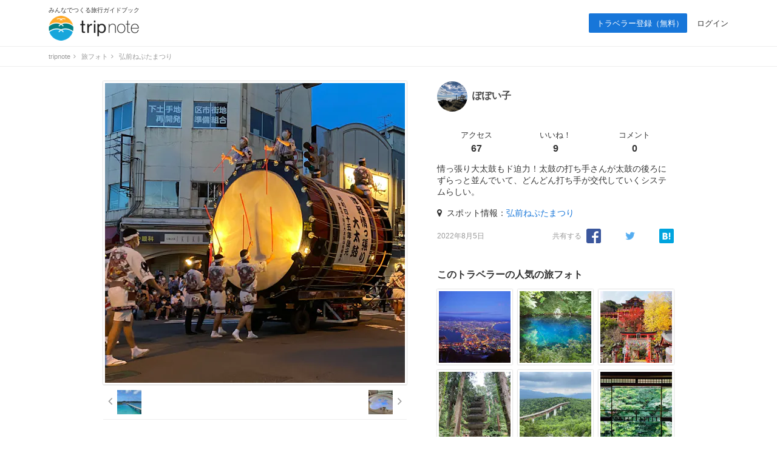

--- FILE ---
content_type: text/html; charset=UTF-8
request_url: https://tripnote.jp/photo/40325
body_size: 8962
content:
<!DOCTYPE html>
<html lang="ja">
<head prefix="og: http://ogp.me/ns# fb: http://ogp.me/ns/fb# website: http://ogp.me/ns/website#">
<meta charset="utf-8">
<title>弘前ねぷたまつりの写真（情っ張り大太鼓もド迫力！太鼓の打ち手さんが太鼓の後ろにずらっ...） ｜ トリップノート</title>
<link rel="canonical" href="https://tripnote.jp/photo/40325">
<meta name="description" content="弘前ねぷたまつりの写真（情っ張り大太鼓もド迫力！太鼓の打ち手さんが太鼓の後ろにずらっと並んでいて、どんどん打ち手が交代していくシステムらしい。）です。">
<meta name="keywords" content="弘前ねぷたまつり,写真,旅行,観光">
<link rel="alternate" media="only screen and (max-width: 640px)" href="https://tripnote.jp/m/photo/40325">
<meta name="viewport" content="width=1200px">
<meta property="og:title" content="弘前ねぷたまつり">
<meta property="og:description" content="情っ張り大太鼓もド迫力！太鼓の打ち手さんが太鼓の後ろにずらっと並んでいて、どんどん打ち手が交代していくシステムらしい。">
<meta property="og:type" content="website">
<meta property="og:url" content="https://tripnote.jp/photo/40325">
<meta property="og:locale" content="ja_JP">
<meta property="og:site_name" content="トリップノート">
<meta property="fb:app_id" content="215454848650029">
<meta property="og:image" content="https://d340eiag32bpum.cloudfront.net/img/post/post/404/40325-e3b0c44298fc1c149afbf.jpeg">
<meta name="twitter:card" content="photo">
<meta name="twitter:site" content="@tripnote">
<meta name="twitter:title" content="弘前ねぷたまつり">
<meta name="twitter:description" content="情っ張り大太鼓もド迫力！太鼓の打ち手さんが太鼓の後ろにずらっと並んでいて、どんどん打ち手が交代していくシステムらしい。">
<meta name="twitter:image" content="http://d340eiag32bpum.cloudfront.net/img/post/post/404/40325-e3b0c44298fc1c149afbf.jpeg">
<meta name="twitter:url" content="https://tripnote.jp/photo/40325">
<!--[if lt IE 9]>
<script type="text/javascript" src="//s3-tripnote-jp.s3-ap-northeast-1.amazonaws.com/js/html5shiv.js"></script>
<script type="text/javascript" src="//ie7-js.googlecode.com/svn/version/2.1(beta4)/IE9.js"></script>
<![endif]-->
<link rel="stylesheet" href="//s3-tripnote-jp.s3-ap-northeast-1.amazonaws.com/css/base2.css">
<link rel="stylesheet" href="//s3-tripnote-jp.s3-ap-northeast-1.amazonaws.com/css/common2.css?t=202308271339">
<script src="https://use.fontawesome.com/8adea335ce.js"></script>
<script type="text/javascript" src="//s3-tripnote-jp.s3-ap-northeast-1.amazonaws.com/js/common.js"></script>
<script type="text/javascript" src="//ajax.googleapis.com/ajax/libs/jquery/1.10.2/jquery.min.js"></script>
<script type="text/javascript" src="//s3-tripnote-jp.s3-ap-northeast-1.amazonaws.com/js/common_for_jquery.js"></script>
<script type="text/javascript" src="//s3-tripnote-jp.s3-ap-northeast-1.amazonaws.com/js/jquery.blockUI/jquery.blockUI.js"></script>
<script type="application/javascript" src="//anymind360.com/js/8177/ats.js"></script><script>

(function(i,s,o,g,r,a,m){i['GoogleAnalyticsObject']=r;i[r]=i[r]||function(){
  (i[r].q=i[r].q||[]).push(arguments)},i[r].l=1*new Date();a=s.createElement(o),
  m=s.getElementsByTagName(o)[0];a.async=1;a.src=g;m.parentNode.insertBefore(a,m)
  })(window,document,'script','//www.google-analytics.com/analytics.js','ga');

  ga('create', 'UA-48895383-1', 'tripnote.jp');
  ga('require', 'displayfeatures');
  ga('require', 'linkid', 'linkid.js');
  ga('set', 'dimension1', 'Visitor');
  ga('set', 'dimension2', 'Post');
  ga('set', 'dimension3', 'none');
  ga('set', 'dimension4', 'Pc');
  ga('send', 'pageview');

</script>

<!-- Global site tag (gtag.js) - Google Analytics -->
<script async src="https://www.googletagmanager.com/gtag/js?id=G-2V5GTTT32E"></script>
<script>
  window.dataLayer = window.dataLayer || [];
  function gtag(){dataLayer.push(arguments);}
  gtag('js', new Date());

  // gtag('config', 'G-2V5GTTT32E');
  gtag('config', 'G-2V5GTTT32E', {"user_type":"Visitor","page_type":"Post","action_name":"Post#index","destination":"none","device":"Pc"});
</script>

<!-- Google Tag Manager -->
<script>(function(w,d,s,l,i){w[l]=w[l]||[];w[l].push({'gtm.start':
new Date().getTime(),event:'gtm.js'});var f=d.getElementsByTagName(s)[0],
j=d.createElement(s),dl=l!='dataLayer'?'&l='+l:'';j.async=true;j.src=
'https://www.googletagmanager.com/gtm.js?id='+i+dl;f.parentNode.insertBefore(j,f);
})(window,document,'script','dataLayer','GTM-N6M48V6');</script>
<!-- End Google Tag Manager --><!-- auto_ad -->
<script async src="https://pagead2.googlesyndication.com/pagead/js/adsbygoogle.js?client=ca-pub-4562612099712165"
crossorigin="anonymous"></script>
<!-- index is enabled -->
    

    <!-- Offerwall -->
    <script async src="https://securepubads.g.doubleclick.net/tag/js/gpt.js"></script>
    <script>
      googletag.cmd.push(function() {
        window.googletag = window.googletag || {cmd: []};
        // googletag.pubads().setTargeting('page',"no");
        googletag.pubads().setTargeting('page',"no");
        googletag.pubads().setTargeting('fourm_ow',"no");
      });
    </script>
    
<script type="text/javascript">
  window._taboola = window._taboola || [];
  _taboola.push({article:'auto'});
  !function (e, f, u, i) {
    if (!document.getElementById(i)){
      e.async = 1;
      e.src = u;
      e.id = i;
      f.parentNode.insertBefore(e, f);
    }
  }(document.createElement('script'),
  document.getElementsByTagName('script')[0],
  '//cdn.taboola.com/libtrc/tripnotejapan/loader.js',
  'tb_loader_script');
  if(window.performance && typeof window.performance.mark == 'function')
    {window.performance.mark('tbl_ic');}
</script>
        <script async src="https://securepubads.g.doubleclick.net/tag/js/gpt.js"></script>
        <script>
          window.googletag = window.googletag || {cmd: []};
          googletag.cmd.push(function() {
            googletag.defineSlot('/83555300,21723986775/nomadic/tripnote/JP_TRN_pc_all_footeroverlay', [[728, 90], [970, 90], [1, 1]], 'JP_TRN_pc_all_footeroverlay').addService(googletag.pubads());
            googletag.pubads().enableSingleRequest();
            googletag.pubads().collapseEmptyDivs();
            googletag.enableServices();
          });
        </script><script type="text/javascript" language="javascript">    var vc_pid = "886037415";</script><script type="text/javascript" src="//aml.valuecommerce.com/vcdal.js" async></script>    <!-- Global site tag (gtag.js) - Google Ads: 1011906491 -->
    <script async src="https://www.googletagmanager.com/gtag/js?id=AW-1011906491"></script>
    <script>
      window.dataLayer = window.dataLayer || [];
      function gtag(){dataLayer.push(arguments);}
      gtag('js', new Date());

      gtag('config', 'AW-1011906491');
    </script>
    <script async src="https://www.googletagmanager.com/gtag/js?id=AW-984336905"></script>
    <script>
      window.dataLayer = window.dataLayer || [];
      function gtag(){dataLayer.push(arguments);}
      gtag('js', new Date());

      gtag('config', 'AW-984336905');
    </script>    <script async src="https://s.yimg.jp/images/listing/tool/cv/ytag.js"></script>
    <script>
    window.yjDataLayer = window.yjDataLayer || [];
    function ytag() { yjDataLayer.push(arguments); }
    ytag({
      "type":"yjad_retargeting",
      "config":{
        "yahoo_retargeting_id": "UQF28I4SEE",
        "yahoo_retargeting_label": ""
        /*,
        "yahoo_retargeting_page_type": "",
        "yahoo_retargeting_items":[
          {item_id: '', category_id: '', price: '', quantity: ''}
        ]*/
      }
    });
    ytag({
      "type":"yss_retargeting",
      "config": {
        "yahoo_ss_retargeting_id": "1001121060",
        "yahoo_sstag_custom_params": {
        }
      }
    });
    </script>
<link rel="shortcut icon" href="//d3js6t9w4ak4j.cloudfront.net/img/favicon.ico?v=2020031101"/>
<script type="text/javascript" src="//s3-tripnote-jp.s3-ap-northeast-1.amazonaws.com/js/imgix/imgix.min.js"></script>
<script>
imgix.config.host = 'tripnote.imgix.net';
imgix.config.useHttps = true;
</script>

</head>
<body>

<header><div class="logo"><p class="copy">みんなでつくる旅行ガイドブック</p><p><a href="/"><img src="//d3js6t9w4ak4j.cloudfront.net/img/2/pc/logo_tripnote.png"  srcset="//d3js6t9w4ak4j.cloudfront.net/img/2/pc/logo_tripnote@2x.png 2x, //d3js6t9w4ak4j.cloudfront.net/img/2/pc/logo_tripnote.png 1x" width="150" height="41" alt="トリップノート"></a></p></div><nav><ul class="logout"><li class="signup"><a href="/signup">トラベラー登録（無料）</a></li><li><a href="/login">ログイン</a></li></ul></nav></header>

<div class="breadcrumbs"><ol class="clearfix" itemscope itemtype="http://schema.org/BreadcrumbList"><li itemprop="itemListElement" itemscope itemtype="http://schema.org/ListItem"><a href="/" itemprop="item"><span itemprop="name">tripnote</span></a><i class="fa fa-angle-right fa-fw"></i><meta itemprop="position" content="1" /></li>
<li itemprop="itemListElement" itemscope itemtype="http://schema.org/ListItem"><a href="/photo" itemprop="item"><span itemprop="name">旅フォト</span></a><i class="fa fa-angle-right fa-fw"></i><meta itemprop="position" content="2" /></li>
<li itemprop="itemListElement" itemscope itemtype="http://schema.org/ListItem"><span itemprop="name">弘前ねぷたまつり</span><meta itemprop="position" content="3" /></li>
</ol>
</div>

<div id="post"><div class="right"><div class="mb32"><p class="name"><a href="/traveler/popoiko"><img src="//d340eiag32bpum.cloudfront.net/img/post/traveler/profile/10/970_mdm_sq.jpeg?1769017917"  style="width:50px;height:50px;" align="absmiddle" alt="" class=""></a><a href="/traveler/popoiko">ぽぽい子</a></p><div class="figure"><dl><dt>アクセス</dt><dd>67</dd></dl><dl><dt>いいね！</dt><dd>9</dd></dl><dl><dt>コメント</dt><dd>0</dd></dl></div><p>情っ張り大太鼓もド迫力！太鼓の打ち手さんが太鼓の後ろにずらっと並んでいて、どんどん打ち手が交代していくシステムらしい。</p><p><i class="fa fa-map-marker"></i> スポット情報：<a href="/hirosaki/place-neputa-matsuri">弘前ねぷたまつり</a></p><div class="complement"><p class="note">2022年8月5日</p><div class="share"><p class="note">共有する</p><ul><li><a href="http://www.facebook.com/share.php?u=https%3A%2F%2Ftripnote.jp%2Fphoto%2F40325" rel="nofollow" target="_blank"><img src="//d3js6t9w4ak4j.cloudfront.net/img/2/pc/btn_facebook_s.png" srcset="//d3js6t9w4ak4j.cloudfront.net/img/2/pc/btn_facebook_s@2x.png 2x, //d3js6t9w4ak4j.cloudfront.net/img/2/pc/btn_facebook_s.png 1x" alt="facebookで共有する"></a></li><li><a href="https://twitter.com/share?url=https%3A%2F%2Ftripnote.jp%2Fphoto%2F40325&via=tripnote&related=tripnote&text=%E6%83%85%E3%81%A3%E5%BC%B5%E3%82%8A%E5%A4%A7%E5%A4%AA%E9%BC%93%E3%82%82%E3%83%89%E8%BF%AB%E5%8A%9B%EF%BC%81%E5%A4%AA%E9%BC%93%E3%81%AE%E6%89%93%E3%81%A1%E6%89%8B%E3%81%95%E3%82%93%E3%81%8C%E5%A4%AA%E9%BC%93%E3%81%AE%E5%BE%8C%E3%82%8D%E3%81%AB%E3%81%9A%E3%82%89%E3%81%A3%E3%81%A8%E4%B8%A6%E3%82%93%E3%81%A7%E3%81%84%E3%81%A6%E3%80%81%E3%81%A9%E3%82%93%E3%81%A9%E3%82%93%E6%89%93%E3%81%A1%E6%89%8B%E3%81%8C%E4%BA%A4%E4%BB%A3%E3%81%97%E3%81%A6%E3%81%84%E3%81%8F%E3%82%B7%E3%82%B9%E3%83%86%E3%83%A0%E3%82%89%E3%81%97%E3%81%84%E3%80%82" rel="nofollow" target="_blank"><img src="//d3js6t9w4ak4j.cloudfront.net/img/2/pc/btn_twitter_s.png" srcset="//d3js6t9w4ak4j.cloudfront.net/img/2/pc/btn_twitter_s@2x.png 2x, //d3js6t9w4ak4j.cloudfront.net/img/2/pc/btn_twitter_s.png 1x" alt="twitterで共有する"></a></li><li><a href="http://b.hatena.ne.jp/add?mode=confirm&url=https%3A%2F%2Ftripnote.jp%2Fphoto%2F40325&title=%E6%83%85%E3%81%A3%E5%BC%B5%E3%82%8A%E5%A4%A7%E5%A4%AA%E9%BC%93%E3%82%82%E3%83%89%E8%BF%AB%E5%8A%9B%EF%BC%81%E5%A4%AA%E9%BC%93%E3%81%AE%E6%89%93%E3%81%A1%E6%89%8B%E3%81%95%E3%82%93%E3%81%8C%E5%A4%AA%E9%BC%93%E3%81%AE%E5%BE%8C%E3%82%8D%E3%81%AB%E3%81%9A%E3%82%89%E3%81%A3%E3%81%A8%E4%B8%A6%E3%82%93%E3%81%A7%E3%81%84%E3%81%A6%E3%80%81%E3%81%A9%E3%82%93%E3%81%A9%E3%82%93%E6%89%93%E3%81%A1%E6%89%8B%E3%81%8C%E4%BA%A4%E4%BB%A3%E3%81%97%E3%81%A6%E3%81%84%E3%81%8F%E3%82%B7%E3%82%B9%E3%83%86%E3%83%A0%E3%82%89%E3%81%97%E3%81%84%E3%80%82" rel="nofollow" target="_blank"><img src="//d3js6t9w4ak4j.cloudfront.net/img/2/pc/btn_line_s.png" srcset="//d3js6t9w4ak4j.cloudfront.net/img/2/pc/btn_hatena_s@2x.png 2x, //d3js6t9w4ak4j.cloudfront.net/img/2/pc/btn_hatena_s.png 1x" alt="はてブで共有する"></a></li></ul></div></div></div><div class="traveler_post mb32"><h2>このトラベラーの人気の旅フォト</h2><div class="box"><div class="size"><a href="/photo/19405"><a href="/photo/19405"><img src="https://tripnote.imgix.net/post/post/195/19405-e3b0c44298fc1c149afbf.jpeg?w=118&h=118&fit=crop&auto=format"  align="absmiddle" alt="完全に暗くなる手前の、まだ周りの山が見えてるぐらいのときがとてもきれいだった函館夜景。" class="" style="aspect-ratio: 1;"></a></a></div><div class="size"><a href="/photo/2677"><a href="/photo/2677"><img src="https://tripnote.imgix.net/post/post/27/2677-7dd92aadb1f007bd1f3a3.jpeg?w=118&h=118&fit=crop&auto=format"  align="absmiddle" alt="肉眼だと池の底まで見えるほどに透き通っていて、インクを垂らしたかのように鮮やかで澄んだブルーの青池。白神山地にある十二湖の一つです。

#青池 #青森 #十二湖" class="" style="aspect-ratio: 1;"></a></a></div><div class="size"><a href="/photo/18882"><a href="/photo/18882"><img src="https://tripnote.imgix.net/post/post/189/18882-e3b0c44298fc1c149afbf.jpeg?w=118&h=118&fit=crop&auto=format"  align="absmiddle" alt="11月なのに風鈴がぶら下がってた祐徳稲荷。" class="" style="aspect-ratio: 1;"></a></a></div><div class="size"><a href="/photo/33838"><a href="/photo/33838"><img src="https://tripnote.imgix.net/post/post/339/33838-e3b0c44298fc1c149afbf.jpeg?w=118&h=118&fit=crop&auto=format"  align="absmiddle" alt="羽黒山の五重塔。ここまでは隋神門から歩いてすぐだけど、本殿までは石段2400段以上のハードな道のりです🚶‍♀️" class="" style="aspect-ratio: 1;"></a></a></div><div class="size"><a href="/photo/32932"><a href="/photo/32932"><img src="https://tripnote.imgix.net/post/post/330/32932-e3b0c44298fc1c149afbf.jpeg?w=118&h=118&fit=crop&auto=format"  align="absmiddle" alt="北海道の車で行ける峠の中で最高地点らしい三国峠。峠道といっても北海道らしく道幅が広くて走りやすく、しっかり景色も楽しみながら走れる気持ちの良いドライブスポットでした。" class="" style="aspect-ratio: 1;"></a></a></div><div class="size"><a href="/photo/32549"><a href="/photo/32549"><img src="https://tripnote.imgix.net/post/post/326/32549-e3b0c44298fc1c149afbf.jpeg?w=118&h=118&fit=crop&auto=format"  align="absmiddle" alt="青もみじの瑠璃光院。新緑の時期はもう過ぎたかなという感じでしたが、緑が濃くなってきたもみじも良いものでした。" class="" style="aspect-ratio: 1;"></a></a></div><div class="size"><a href="/photo/26096"><a href="/photo/26096"><img src="https://tripnote.imgix.net/post/post/261/26096-e3b0c44298fc1c149afbf.jpeg?w=118&h=118&fit=crop&auto=format"  align="absmiddle" alt="佐渡の大野亀。周りにススキがたくさん茂っていて、すっかり秋模様🌾" class="" style="aspect-ratio: 1;"></a></a></div><div class="size"><a href="/photo/25914"><a href="/photo/25914"><img src="https://tripnote.imgix.net/post/post/260/25914-e3b0c44298fc1c149afbf.jpeg?w=118&h=118&fit=crop&auto=format"  align="absmiddle" alt="暗闇に浮かぶカラフルなガラスアート、まじまじと見入っちゃうきれいさ。
#富山市ガラス美術館" class="" style="aspect-ratio: 1;"></a></a></div><div class="size"><a href="/photo/19406"><a href="/photo/19406"><img src="https://tripnote.imgix.net/post/post/195/19406-e3b0c44298fc1c149afbf.jpeg?w=118&h=118&fit=crop&auto=format"  align="absmiddle" alt="函館の熱帯植物園のお猿さんたち。とっても良い顔して温泉に浸かってます♨️しかし見てる人間はとっても寒い…" class="" style="aspect-ratio: 1;"></a></a></div><div class="size"><a href="/photo/18881"><a href="/photo/18881"><img src="https://tripnote.imgix.net/post/post/189/18881-e3b0c44298fc1c149afbf.jpeg?w=118&h=118&fit=crop&auto=format"  align="absmiddle" alt="いわき市の波立海岸に浮かぶ弁天島。震災後、島まで架けられた橋がしばらく利用できなかったようですが、復旧して渡れるようになってました。" class="" style="aspect-ratio: 1;"></a></a></div><div class="size"><a href="/photo/11505"><a href="/photo/11505"><img src="https://tripnote.imgix.net/post/post/116/11505-731a86323de7d8b71ee41.jpeg?w=118&h=118&fit=crop&auto=format"  align="absmiddle" alt="祖谷のかずら橋と奥祖谷の二重かずら橋と、両方巡ってきました。これは奥祖谷のほう。ワイヤーも使われてるし揺れはそこまでじゃなかったけど、足元の木の間隔がわりと空いていて、渡るのはなかなかのスリル。橋にしがみつきながらなんとか渡り切りました。" class="" style="aspect-ratio: 1;"></a></a></div><div class="size"><a href="/photo/6584"><a href="/photo/6584"><img src="https://tripnote.imgix.net/post/post/66/6584-b069aa929eca5ed412d9a.jpeg?w=118&h=118&fit=crop&auto=format"  align="absmiddle" alt="世界遺産の法起寺に建つ日本最古の三重塔と、コスモス。奈良はコスモスや彼岸花や、野の花がきれいなスポットが多いような🌼" class="" style="aspect-ratio: 1;"></a></a></div></div></div><div class="ad sticky"><script async src="//pagead2.googlesyndication.com/pagead/js/adsbygoogle.js"></script>
<!-- tripnote_pc_post_detail_side_300x600 -->
<ins class="adsbygoogle"
     style="display:inline-block;width:300px;height:600px"
     data-ad-client="ca-pub-4562612099712165"
     data-ad-slot="9376885709"></ins>
<script>
(adsbygoogle = window.adsbygoogle || []).push({});
</script></div></div><div class="left"><div class="post_photo"><h1><img src="https://tripnote.imgix.net/post/post/404/40325-e3b0c44298fc1c149afbf.jpeg?w=494&h=494&fit=crop&auto=format"  align="absmiddle" alt="弘前ねぷたまつり" class="" style="aspect-ratio: 1;"></h1></div><ul class="photo_nav cf"><li class="cnt_l"><a href="/photo/40326"><i class="fa fa-angle-left"></i></a><a href="/photo/40326"><img src="https://tripnote.imgix.net/post/post/404/40326-e3b0c44298fc1c149afbf.jpeg?w=40&h=40&fit=crop&auto=format"  align="absmiddle" alt="めちゃめちゃ綺麗でした。
こんな海の色はなかなか見られません。" class="" style="aspect-ratio: 1;"></a></li><li class="cnt_r"><a href="/photo/40324"><img src="https://tripnote.imgix.net/post/post/404/40324-e3b0c44298fc1c149afbf.jpeg?w=40&h=40&fit=crop&auto=format"  align="absmiddle" alt="リゾナーレトマムの部屋の中のジャグジーで作った雲海。" class="" style="aspect-ratio: 1;"></a><a href="/photo/40324"><i class="fa fa-angle-right"></i></a></li></ul><div class="like mb32"><h2>いいね！したトラベラー</h2><div class="like_list mb16"><a href="/traveler/22830"><img src="//d340eiag32bpum.cloudfront.net/img/post/traveler/profile/229/22830_mdm_sq.jpeg?1769017917"  style="width:40px;height:40px;" align="absmiddle" alt="" class=""></a><a href="/traveler/79364"><img src="//d340eiag32bpum.cloudfront.net/img/post/traveler/profile/794/79364_mdm_sq.jpeg?1769017917"  style="width:40px;height:40px;" align="absmiddle" alt="" class=""></a><a href="/traveler/100809"><img src="//d340eiag32bpum.cloudfront.net/img/post/traveler/profile/1009/100809_mdm_sq.jpeg?1769017917"  style="width:40px;height:40px;" align="absmiddle" alt="" class=""></a><a href="/traveler/86000"><img src="//d340eiag32bpum.cloudfront.net/img/post/traveler/profile/860/86000_mdm_sq.jpg?1769017917"  style="width:40px;height:40px;" align="absmiddle" alt="" class=""></a><a href="/traveler/13883"><img src="//d340eiag32bpum.cloudfront.net/img/post/traveler/profile/139/13883_mdm_sq.jpeg?1769017917"  style="width:40px;height:40px;" align="absmiddle" alt="" class=""></a><a href="/traveler/tsudazentai"><img src="//d340eiag32bpum.cloudfront.net/img/post/traveler/profile/1/2_mdm_sq.jpg?1769017917"  style="width:40px;height:40px;" align="absmiddle" alt="" class=""></a><a href="/traveler/81113"><img src="//d340eiag32bpum.cloudfront.net/img/post/traveler/profile/812/81113_mdm_sq.jpeg?1769017917"  style="width:40px;height:40px;" align="absmiddle" alt="" class=""></a><a href="/traveler/isseium"><img src="//d340eiag32bpum.cloudfront.net/img/post/traveler/profile/5/420_mdm_sq.jpeg?1769017917"  style="width:40px;height:40px;" align="absmiddle" alt="" class=""></a><a href="/traveler/92755"><img src="//d340eiag32bpum.cloudfront.net/img/post/traveler/profile/928/92755_mdm_sq.jpeg?1769017917"  style="width:40px;height:40px;" align="absmiddle" alt="" class=""></a></div></div><div class="same_spot mb32"><h2>弘前ねぷたまつりの人気の旅フォト</h2><div class="box"><div class="size"><a href="/photo/40291"><img src="https://tripnote.imgix.net/post/post/403/40291-e3b0c44298fc1c149afbf.jpeg?w=113&h=113&fit=crop&auto=format"  align="absmiddle" alt="弘前のねぷた祭り、3年ぶりの開催だそう。1日〜7日まで毎夜行列が街中を練り歩きます。" class="" style="aspect-ratio: 1;"></a></div></div></div><div class="same_spot_article mb32"><h2>弘前ねぷたまつりが紹介されている人気の記事</h2><a href="/japan/august-event-osusume"><div class="box"><img src="//d340eiag32bpum.cloudfront.net/img/post/article/2611/261042-zyfMT7ZvQqNPVc3Q0mYw_sml.jpg"  style="width:120px; " align="absmiddle" alt="" class=""><div class="txt"><h3>【2023】8月のイベント・行事82選！一度は足を運びたい全国のおすすめイベント特集</h3><p>8月は全国各地で花火大会が開催されるほか、ねぶた祭やよさこい祭、阿波おどりなど有名なお祭りが各地で多数開催される時期です。8月に行われる全国のおすす...</p></div></div></a><a href="/hirosaki/osusume-kanko-spot-hirosaki"><div class="box"><img src="//d340eiag32bpum.cloudfront.net/img/post/article/66/6514-hZfrhyCevupPA4aPLDYA_sml.jpg"  style="width:120px; " align="absmiddle" alt="" class=""><div class="txt"><h3>城にりんご、祭りも人気！弘前のおすすめ観光スポット23選</h3><p>日本一の桜で有名な弘前。重要文化財の弘前城をはじめ当時の名残を感じさせる城下町です。この記事ではパワースポットから地元ならではのお祭りまで、賑やかな...</p></div></div></a><a href="/hirosaki/teiban-spot-hirosaki"><div class="box"><img src="//d340eiag32bpum.cloudfront.net/img/post/article/637/63693-zt5y0bVXVhz2gVf0bxru_sml.jpg"  style="width:120px; " align="absmiddle" alt="" class=""><div class="txt"><h3>弘前の人気観光スポットTOP12！旅行好きが行っている観光地ランキング</h3><p>弘前城や津軽藩ねぷた村、岩木山など、弘前市の数ある観光スポットの中で、トリップノートの3万8千人を超える旅行好きのトラベラー会員（2019年6月現在...</p></div></div></a><a href="/tohoku/osusume-matsuri"><div class="box"><img src="//d340eiag32bpum.cloudfront.net/img/post/article/2437/243658-SFaEyFrwKFLJHxkfPVNZ_sml.jpg"  style="width:120px; " align="absmiddle" alt="" class=""><div class="txt"><h3>【東北】春夏秋冬のおすすめお祭り22選！</h3><p>花筏も美しい春の弘前さくらまつりに、迫力ある巨大ねぶたが巡行する夏のねぶた祭り、神輿が激しくぶつかりあう秋の飯坂けんか祭りに、幻想的な世界が魅力の冬...</p></div></div></a><a href="/japan/festival"><div class="box"><img src="//d340eiag32bpum.cloudfront.net/img/post/article/2533/253275-UsQ0uVHH71UrS3qGsaFv_sml.jpg"  style="width:120px; " align="absmiddle" alt="" class=""><div class="txt"><h3>春夏秋冬の風物詩！日本を代表する有名祭り24選</h3><p>さっぽろ雪まつりに仙台七夕まつり、長崎ランタンフェスティバル、青森ねぶた祭りなど、春夏秋冬の風物詩となっている日本を代表する有名祭りをご紹介します。</p></div></div></a></div></div></div><div id="footer_apppr"><div class="inner"><img src="//d3js6t9w4ak4j.cloudfront.net/img/2/pc/footer_apppr_img.png" srcset="//d3js6t9w4ak4j.cloudfront.net/img/2/pc/footer_apppr_img@2x.png 2x, //d3js6t9w4ak4j.cloudfront.net/img/2/pc/footer_apppr_img.png 1x"><div class="right"><p>トリップノートのアプリから旅フォトを投稿しよう！</p><div class="btn"><a href="https://app.appsflyer.com/id1036721817?pid=tripnote_pc&c=post_bottom_pr" target="_blank"><img src="//d3js6t9w4ak4j.cloudfront.net/img/2/common/btn_AppStore.png" srcset="//d3js6t9w4ak4j.cloudfront.net/img/2/common/btn_AppStore@2x.png 2x, //d3js6t9w4ak4j.cloudfront.net/img/2/common/btn_AppStore.png 1x" width="150" height="45" alt="App storeからアプリをインストールする"></a><img src="//d3js6t9w4ak4j.cloudfront.net/img/2/pc/footer_apppr_qrcode.png" srcset="//d3js6t9w4ak4j.cloudfront.net/img/2/pc/footer_apppr_qrcode@2x.png 2x, //d3js6t9w4ak4j.cloudfront.net/img/2/pc/footer_apppr_qrcode.png 1x" width="99" height="99" alt="QRコードからアプリをインストールする"></div><dl><dt>トリップノートとは？</dt><dd class="concept">みんなでつくる旅行ガイドブック</dd><dd>トラベルライターによる現地取材のオリジナル旅行記事と、<br>トラベラー会員による旅フォトでつくる「旅行ガイドブック」です。</dd></dl></div></div></div><div style="width: 300px; margin: 0 auto"><div class="gliaplayer-container"
    data-slot="nomadic_tripnote_desktop">
</div>
<script src="https://player.gliacloud.com/player/nomadic_tripnote_desktop" async>
</script></div><div id="button-go-top"><a href="#pt" onclick="javascript:return false;"><div class="icon"><img src="//d3js6t9w4ak4j.cloudfront.net/img/button-go-top.png"></div></a></div><div style="width:970px; height:90px; margin:20px auto 30px;"><script async src="//pagead2.googlesyndication.com/pagead/js/adsbygoogle.js"></script>
<!-- tripnote_pc_footer_970x90 -->
<ins class="adsbygoogle"
     style="display:inline-block;width:970px;height:90px"
     data-ad-client="ca-pub-4562612099712165"
     data-ad-slot="9169477503"></ins>
<script>
(adsbygoogle = window.adsbygoogle || []).push({});
</script></div><div class="breadcrumbs"><ol><li><a href="/">tripnote</a><i class="fa fa-angle-right fa-fw"></i></li><li><a href="/photo">旅フォト</a><i class="fa fa-angle-right fa-fw"></i></li><li>弘前ねぷたまつり</li></ol></div><div class="pr_txt"><p><a href="/minna/interview/003">【トラベルライターインタビューVol.3】一人旅を応援する記事を多数執筆！Emmyさんならではの人気記事執筆のコツやその原動力に迫ります</a></p></div><footer><div class="container wrapper"><div class="left"><a href="/"><img src="//d3js6t9w4ak4j.cloudfront.net/img/2/pc/logo_tripnote.png" srcset="//d3js6t9w4ak4j.cloudfront.net/img/2/pc/logo_tripnote@2x.png 2x, //d3js6t9w4ak4j.cloudfront.net/img/2/pc/logo_tripnote.png 1x" alt="トリップノート" width="125" height="34" class="mb16"></a><p class="copy mb24">みんなでつくる旅行ガイドブック</p><ul><li><a href="https://www.facebook.com/tripnote.jp" target="_blank"><img src="//d3js6t9w4ak4j.cloudfront.net/img/2/pc/btn_facebook.png" srcset="//d3js6t9w4ak4j.cloudfront.net/img/2/pc/btn_facebook@2x.png 2x, //d3js6t9w4ak4j.cloudfront.net/img/2/pc/btn_facebook.png 1x" alt="Facebook"></a></li><li><a href="https://twitter.com/tripnote" target="_blank"><img src="//d3js6t9w4ak4j.cloudfront.net/img/2/pc/btn_twitter.png" srcset="//d3js6t9w4ak4j.cloudfront.net/img/2/pc/btn_twitter@2x.png 2x, //d3js6t9w4ak4j.cloudfront.net/img/2/pc/btn_twitter.png 1x" alt="Twitter"></a></li><li><a href="https://www.instagram.com/tripnote.jp/" target="_blank"><img src="//d3js6t9w4ak4j.cloudfront.net/img/2/pc/btn_instagram.png" srcset="//d3js6t9w4ak4j.cloudfront.net/img/2/pc/btn_instagram@2x.png 2x, //d3js6t9w4ak4j.cloudfront.net/img/2/pc/btn_instagram.png 1x" alt="Instgram"></a></li><li><a href="https://line.me/R/ti/p/%40tripnote" target="_blank"><img src="//d3js6t9w4ak4j.cloudfront.net/img/2/pc/btn_line.png" srcset="//d3js6t9w4ak4j.cloudfront.net/img/2/pc/btn_line@2x.png 2x, //d3js6t9w4ak4j.cloudfront.net/img/2/pc/btn_line.png 1x" alt="Line"></a></li><li><a href="https://tripnote.jp/feed.rss" target="_blank"><img src="//d3js6t9w4ak4j.cloudfront.net/img/2/pc/btn_rss.png" srcset="//d3js6t9w4ak4j.cloudfront.net/img/2/pc/btn_rss@2x.png 2x, //d3js6t9w4ak4j.cloudfront.net/img/2/pc/btn_rss.png 1x" alt="RSS"></a></li></ul></div><div class="center"><p class="mb16">エリア一覧</p><ul><li><a href="/hokkaido">北海道(275)</a></li><li><a href="/tohoku">東北(380)</a></li><li><a href="/kanto">関東(843)</a></li><li><a href="/hokuriku">北陸(237)</a></li><li><a href="/koshinetsu">甲信越(296)</a></li><li><a href="/tokai">東海(437)</a></li><li><a href="/kinki">関西(590)</a></li><li><a href="/chugoku">中国地方(302)</a></li><li><a href="/shikoku">四国(230)</a></li><li><a href="/kyushu">九州(387)</a></li><li><a href="/okinawa">沖縄(167)</a></li></ul><ul><li><a href="/asia">アジア(2525)</a></li><li><a href="/north-america">北米(71)</a></li><li><a href="/latin-america">中南米(33)</a></li><li><a href="/europe">ヨーロッパ(197)</a></li><li><a href="/oceania-micronesia">オセアニア・ミクロネシア(66)</a></li><li><a href="/middle-east">中近東(16)</a></li><li><a href="/africa">アフリカ(16)</a></li><li><a href="/antarctic-arctic">南極・北極(1)</a></li><li><a href="/article">その他(64)</a></li></ul></div><div class="right"><ul><li><a href="http://nomadic.cc" target="_blank">運営会社</a></li><li><a href="https://www.wantedly.com/companies/nomadic/projects" target="_blank">採用情報</a></li><li><a href="/terms">利用規約</a></li><li><a href="/privacy">プライバシーポリシー</a></li><li><a href="/inquiry">お問い合わせ</a></li><li><a href="/inquiry/ads">広告掲載について</a></li><li><a href="/inquiry/data">API・システム連携について</a></li></ul></div></div><p class="copyright">Copyright &copy; 2014-2026 トリップノート All Rights Reserved. </p></footer><script type="text/javascript">
window._taboola = window._taboola || [];
_taboola.push({flush: true});
</script>
        <!-- /83555300/nomadic/tripnote/JP_TRN_pc_all_footeroverlay -->
<div style="position: fixed; z-index: 2; bottom: 0px; left 0px; background-color: rgba(255,255,255,0.0); height: 90px; width: 100%; vertical-align: middle; text-align: center">
<div style="z-index: 2; width: 100%; vertical-align: bottom; height: 90px; ">
        <div id='JP_TRN_pc_all_footeroverlay'>
          <script>
            googletag.cmd.push(function() { googletag.display('JP_TRN_pc_all_footeroverlay'); });
          </script>
        </div>
</div>
</div><script type="text/javascript">
//<![CDATA[
    jQuery(window).load(function(){
        Stickyfill.add($('.sticky'));
    });
//]]>
</script>
<div style="height: 100px"></div><!-- host: 4754c7e965b3 -->
</body>
</html>


--- FILE ---
content_type: text/html; charset=utf-8
request_url: https://www.google.com/recaptcha/api2/aframe
body_size: 182
content:
<!DOCTYPE HTML><html><head><meta http-equiv="content-type" content="text/html; charset=UTF-8"></head><body><script nonce="CpZQj2NydHkjSicbcRmPEA">/** Anti-fraud and anti-abuse applications only. See google.com/recaptcha */ try{var clients={'sodar':'https://pagead2.googlesyndication.com/pagead/sodar?'};window.addEventListener("message",function(a){try{if(a.source===window.parent){var b=JSON.parse(a.data);var c=clients[b['id']];if(c){var d=document.createElement('img');d.src=c+b['params']+'&rc='+(localStorage.getItem("rc::a")?sessionStorage.getItem("rc::b"):"");window.document.body.appendChild(d);sessionStorage.setItem("rc::e",parseInt(sessionStorage.getItem("rc::e")||0)+1);localStorage.setItem("rc::h",'1769017929962');}}}catch(b){}});window.parent.postMessage("_grecaptcha_ready", "*");}catch(b){}</script></body></html>

--- FILE ---
content_type: application/javascript; charset=utf-8
request_url: https://fundingchoicesmessages.google.com/f/AGSKWxVp8RyxulvC3lATgU_-QiVqtwnn7O6dYWN2GLTioo8Vkc9Df5_Rzs17MC-3vt_5wMIVv_vxiJb6ffqVwK16QlFGbisGVw0qeJfcmc3dom7Q0k_XgCBVAsq_ofd1yUTZgU9bo7IZXQ==?fccs=W251bGwsbnVsbCxudWxsLG51bGwsbnVsbCxudWxsLFsxNzY5MDE3OTMwLDY5NzAwMDAwMF0sbnVsbCxudWxsLG51bGwsW251bGwsWzcsMTksOSw2LDE4LDE1XSxudWxsLDIsbnVsbCwiZW4iLG51bGwsbnVsbCxudWxsLG51bGwsbnVsbCwxXSwiaHR0cHM6Ly90cmlwbm90ZS5qcC9waG90by80MDMyNSIsbnVsbCxbWzgsIjlvRUJSLTVtcXFvIl0sWzksImVuLVVTIl0sWzE5LCIyIl0sWzE3LCJbMF0iXSxbMjQsIiJdLFsyOSwiZmFsc2UiXSxbMjEsIltbW1s1LDEsWzhdXSxbMTc2OTAxNzkyOSw5MTk0MTMwMDBdLFsxMjA5NjAwXV1dXSJdLFsyOCwiW251bGwsW251bGwsMSxbMTc2OTAxNzkzMCwzNjE0MTkwMDBdLDBdXSJdXV0
body_size: 277
content:
if (typeof __googlefc.fcKernelManager.run === 'function') {"use strict";this.default_ContributorServingResponseClientJs=this.default_ContributorServingResponseClientJs||{};(function(_){var window=this;
try{
var qp=function(a){this.A=_.t(a)};_.u(qp,_.J);var rp=function(a){this.A=_.t(a)};_.u(rp,_.J);rp.prototype.getWhitelistStatus=function(){return _.F(this,2)};var sp=function(a){this.A=_.t(a)};_.u(sp,_.J);var tp=_.ed(sp),up=function(a,b,c){this.B=a;this.j=_.A(b,qp,1);this.l=_.A(b,_.Pk,3);this.F=_.A(b,rp,4);a=this.B.location.hostname;this.D=_.Fg(this.j,2)&&_.O(this.j,2)!==""?_.O(this.j,2):a;a=new _.Qg(_.Qk(this.l));this.C=new _.dh(_.q.document,this.D,a);this.console=null;this.o=new _.mp(this.B,c,a)};
up.prototype.run=function(){if(_.O(this.j,3)){var a=this.C,b=_.O(this.j,3),c=_.fh(a),d=new _.Wg;b=_.hg(d,1,b);c=_.C(c,1,b);_.jh(a,c)}else _.gh(this.C,"FCNEC");_.op(this.o,_.A(this.l,_.De,1),this.l.getDefaultConsentRevocationText(),this.l.getDefaultConsentRevocationCloseText(),this.l.getDefaultConsentRevocationAttestationText(),this.D);_.pp(this.o,_.F(this.F,1),this.F.getWhitelistStatus());var e;a=(e=this.B.googlefc)==null?void 0:e.__executeManualDeployment;a!==void 0&&typeof a==="function"&&_.To(this.o.G,
"manualDeploymentApi")};var vp=function(){};vp.prototype.run=function(a,b,c){var d;return _.v(function(e){d=tp(b);(new up(a,d,c)).run();return e.return({})})};_.Tk(7,new vp);
}catch(e){_._DumpException(e)}
}).call(this,this.default_ContributorServingResponseClientJs);
// Google Inc.

//# sourceURL=/_/mss/boq-content-ads-contributor/_/js/k=boq-content-ads-contributor.ContributorServingResponseClientJs.en_US.9oEBR-5mqqo.es5.O/d=1/exm=ad_blocking_detection_executable,frequency_controls_updater_executable,kernel_loader,loader_js_executable,monetization_cookie_state_migration_initialization_executable,optimization_state_updater_executable,web_iab_tcf_v2_signal_executable/ed=1/rs=AJlcJMwtVrnwsvCgvFVyuqXAo8GMo9641A/m=cookie_refresh_executable
__googlefc.fcKernelManager.run('\x5b\x5b\x5b7,\x22\x5b\x5bnull,\\\x22tripnote.jp\\\x22,\\\x22AKsRol9LmuLa_KKiJ9CG_UTw1mdirYbYqtxzkkQngqHfz3fgs_IXYMoR9rAD4MXA_bj1CgoPZ23FNWJKktjVnA8IqTjRnc5YceK3qYTiM87VF7Q9N9c-R4PztycmcRd-qbsLfT6IwkjX34QBkzrGQcPQ0xp352wU3w\\\\u003d\\\\u003d\\\x22\x5d,null,\x5b\x5bnull,null,null,\\\x22https:\/\/fundingchoicesmessages.google.com\/f\/AGSKWxUlLYLBpEcsAeMyWhbrb7McovxgWjM_oMRfJvxYPKHG49fDPaWtgEFTlowLhtYsGEvMxfPTwkkXpo92uC_b0xQU_vPzUkBz1hXwPMb-FBgs1PWq9y4ug-SOB5A_MMakoCdJcF9e5A\\\\u003d\\\\u003d\\\x22\x5d,null,null,\x5bnull,null,null,\\\x22https:\/\/fundingchoicesmessages.google.com\/el\/AGSKWxVcu5OnK_nObTWe4_1QE_pk7or49a2-KnIYetjUPSg5OCP6a8-jgekbKNzJ3v6bkAxfnvags2I2HU7u_UQ5PJH0961nWSsPwEh9F1gun75g92MF-xBjp53dQk1bkHJX2oUA_a7tNA\\\\u003d\\\\u003d\\\x22\x5d,null,\x5bnull,\x5b7,19,9,6,18,15\x5d,null,2,null,\\\x22en\\\x22,null,null,null,null,null,1\x5d,null,\\\x22Privacy and cookie settings\\\x22,\\\x22Close\\\x22,null,null,null,\\\x22Managed by Google. Complies with IAB TCF. CMP ID: 300\\\x22\x5d,\x5b3,1\x5d\x5d\x22\x5d\x5d,\x5bnull,null,null,\x22https:\/\/fundingchoicesmessages.google.com\/f\/AGSKWxXJIMqzcjFI-SPjzVzNkOVAd95PygaUXm9ZtV-1qbqngQYTy2r50OTsxY2t_9WeLd67MH-HTjpPKyedxkl5U_8g8ZNbSkcfozS69Dwu-aNIIXC5LBqchwRUqRJL4L1XTGb1BP4xQQ\\u003d\\u003d\x22\x5d\x5d');}

--- FILE ---
content_type: application/javascript; charset=utf-8;
request_url: https://dalc.valuecommerce.com/app3?p=886037415&_s=https%3A%2F%2Ftripnote.jp%2Fphoto%2F40325&vf=iVBORw0KGgoAAAANSUhEUgAAAAMAAAADCAYAAABWKLW%2FAAAAMElEQVQYV2NkFGP4nxEtxHC7%2FzMDYzCL0P%2FOy94MepuXMjBu5Or6H3ruB8NJjToGAAnuDq8itxEfAAAAAElFTkSuQmCC
body_size: 9353
content:
vc_linkswitch_callback({"t":"69711246","r":"aXESRgAGnLMS3NddCooD7AqKBtRIxg","ub":"aXESRAAFUwQS3NddCooCsQqKBtiCzw%3D%3D","vcid":"Uj3QZjvvNQuDfmrr4JX_eGzpyxdIb-kx4XyYpcp9E-Q","vcpub":"0.433331","service.expedia.co.jp":{"a":"2438503","m":"2382533","g":"271870d6ce","sp":"eapid%3D0-28%26affcid%3Djp.network.valuecommerce.general_mylink."},"r.advg.jp":{"a":"2550407","m":"2366735","g":"b8ad9d08c1","sp":"utm_source%3Dvaluecommerce%26utm_medium%3Daffiliate"},"paypaymall.yahoo.co.jp":{"a":"2821580","m":"2201292","g":"bea1e1a28a"},"event.kkday.com":{"a":"2829368","m":"3448426","g":"80dcdb938a"},"www-stg.daimaru-matsuzakaya.jp":{"a":"2427527","m":"2304640","g":"b55cda8b8a"},"jal.co.jp/jp/ja/intltour":{"a":"2910359","m":"2403993","g":"6df010b68a"},"dev-rent.test.tocoo.com":{"a":"2709682","m":"101","g":"ed1d1c4786"},"mini-shopping.yahoo.co.jp":{"a":"2821580","m":"2201292","g":"bea1e1a28a"},"bookwalker.jp":{"a":"2881505","m":"3024140","g":"f631328c8a"},"tour.rurubu.travel":{"a":"2550407","m":"2366735","g":"b8ad9d08c1","sp":"utm_source%3Dvaluecommerce%26utm_medium%3Daffiliate"},"beauty.rakuten.co.jp":{"a":"2762004","m":"3300516","g":"ee9cb3768a"},"jal.co.jp/jp/ja/domtour":{"a":"2425691","m":"2404028","g":"73d4216f8a"},"rlx.jp":{"a":"2887516","m":"3274083","g":"328a61278a"},"www.asoview.com":{"a":"2698489","m":"3147096","g":"35dc522f8a"},"brand.asoview.com":{"a":"2698489","m":"3147096","g":"35dc522f8a"},"www.jtbonline.jp":{"a":"2549714","m":"2161637","g":"064e7053b9","sp":"utm_source%3Dvcdom%26utm_medium%3Daffiliate"},"rurubu.travel":{"a":"2550407","m":"2366735","g":"b8ad9d08c1","sp":"utm_source%3Dvaluecommerce%26utm_medium%3Daffiliate"},"www.ikyu.com":{"a":"2675907","m":"221","g":"487fc63b86"},"skyticket.jp":{"a":"2216077","m":"2333182","g":"afeb11189d","sp":"ad%3DVC_sky_dom"},"www.jtb.co.jp/kokunai_htl":{"a":"2549714","m":"2161637","g":"064e7053b9","sp":"utm_source%3Dvcdom%26utm_medium%3Daffiliate"},"furusatohonpo.jp":{"a":"2817906","m":"3414447","g":"06a1cfdd8a"},"global-root-g3.chain-demos.digicert.com":{"a":"2918660","m":"2017725","g":"3d5de5238a"},"www.budgetrentacar.co.jp":{"a":"2901016","m":"2252518","g":"88f5a65e8a"},"welove.expedia.co.jp":{"a":"2438503","m":"2382533","g":"271870d6ce","sp":"eapid%3D0-28%26affcid%3Djp.network.valuecommerce.general_mylink."},"mediashop.daimaru-matsuzakaya.jp":{"a":"2427527","m":"2304640","g":"b55cda8b8a"},"tabelog.com":{"a":"2797472","m":"3366797","g":"8d3c5b518a"},"domtoursearch.jal.co.jp":{"a":"2425691","m":"2404028","g":"73d4216f8a"},"www.jtb.co.jp/kaigai":{"a":"2915989","m":"2214108","g":"357db55d8a"},"postcard.kitamura.jp":{"a":"2876604","m":"2717035","g":"e400fb898a"},"www-dev.knt.co.jp":{"a":"2918660","m":"2017725","g":"3d5de5238a"},"www.kkday.com":{"a":"2829368","m":"3448426","g":"80dcdb938a"},"external-test-pc.staging.furunavi.com":{"a":"2773224","m":"3267352","g":"33407603d6","sp":"utm_source%3Dvc%26utm_medium%3Daffiliate%26utm_campaign%3Dproduct_detail"},"www.airtrip.jp":{"a":"2809620","m":"3395140","g":"c19272e6b2","sp":"source%3Dad.valuecommerce.airtrip.jp"},"biz.travel.yahoo.co.jp":{"a":"2761515","m":"2244419","g":"91806a788a"},"dev-web.test.tocoo.com":{"a":"2709682","m":"101","g":"ed1d1c4786"},"www.jtb.co.jp/kokunai_hotel":{"a":"2549714","m":"2161637","g":"064e7053b9","sp":"utm_source%3Dvcdom%26utm_medium%3Daffiliate"},"jal.co.jp/tour":{"a":"2425691","m":"2404028","g":"73d4216f8a"},"jal.co.jp/domtour":{"a":"2425691","m":"2404028","g":"73d4216f8a"},"jalan.net":{"a":"2513343","m":"2130725","g":"2db699948a"},"jalan.net/dp":{"a":"2656064","m":"3119242","g":"161914eea9","sp":"vos%3Dafjadpvczzzzx00000001"},"www.jtb.co.jp/lookjtb":{"a":"2915989","m":"2214108","g":"357db55d8a"},"tdmpc.biglobe.ne.jp":{"a":"2427527","m":"2304640","g":"b55cda8b8a"},"www-test.daimaru-matsuzakaya.jp":{"a":"2427527","m":"2304640","g":"b55cda8b8a"},"lb-test02.bookwalker.jp":{"a":"2881505","m":"3024140","g":"f631328c8a"},"app-external-test-pc.staging.furunavi.com":{"a":"2773224","m":"3267352","g":"33407603d6","sp":"utm_source%3Dvc%26utm_medium%3Daffiliate%26utm_campaign%3Dproduct_detail"},"travel.yahoo.co.jp":{"a":"2761515","m":"2244419","g":"91806a788a"},"www.jtrip.co.jp":{"a":"2893108","m":"2409616","g":"c351c2848a"},"restaurant.ikyu.com":{"a":"2349006","m":"2302203","g":"02c6c2de8a"},"paypaystep.yahoo.co.jp":{"a":"2821580","m":"2201292","g":"bea1e1a28a"},"app.furunavi.jp":{"a":"2773224","m":"3267352","g":"33407603d6","sp":"utm_source%3Dvc%26utm_medium%3Daffiliate%26utm_campaign%3Dproduct_detail"},"st-plus.rurubu.travel":{"a":"2550407","m":"2366735","g":"b8ad9d08c1","sp":"utm_source%3Dvaluecommerce%26utm_medium%3Daffiliate"},"www.print-happy.com/sp/index.asp":{"a":"2876604","m":"2717035","g":"e400fb898a"},"jtb.co.jp":{"a":"2549714","m":"2161637","g":"064e7053b9","sp":"utm_source%3Dvcdom%26utm_medium%3Daffiliate"},"st-www.rurubu.travel":{"a":"2550407","m":"2366735","g":"b8ad9d08c1","sp":"utm_source%3Dvaluecommerce%26utm_medium%3Daffiliate"},"www.knt.co.jp":{"a":"2918660","m":"2017725","g":"3d5de5238a"},"sp.jal.co.jp/domtour":{"a":"2425691","m":"2404028","g":"73d4216f8a"},"tour.jtrip.co.jp":{"a":"2893108","m":"2409616","g":"c351c2848a"},"kinokuniya.co.jp":{"a":"2118836","m":"2195689","g":"a301ddaf8a"},"www.jalan.net/activity":{"a":"2720182","m":"3222781","g":"c62850d18a"},"demo.ebisumart.com":{"a":"2654863","m":"3027647","g":"0a55eca28a"},"l":5,"admane.jp":{"a":"2809620","m":"3395140","g":"c19272e6b2","sp":"source%3Dad.valuecommerce.airtrip.jp"},"jal.co.jp/intltour":{"a":"2910359","m":"2403993","g":"6df010b68a"},"p":886037415,"jtrip.co.jp":{"a":"2893108","m":"2409616","g":"c351c2848a"},"bit.ly":{"a":"2773224","m":"3267352","g":"33407603d6","sp":"utm_source%3Dvc%26utm_medium%3Daffiliate%26utm_campaign%3Dproduct_detail"},"www.hotpepper.jp":{"a":"2594692","m":"2262623","g":"72365482a1","sp":"vos%3Dnhppvccp99002"},"s":3145401,"www.rurubu.travel":{"a":"2550407","m":"2366735","g":"b8ad9d08c1","sp":"utm_source%3Dvaluecommerce%26utm_medium%3Daffiliate"},"fcf.furunavi.jp":{"a":"2773224","m":"3267352","g":"33407603d6","sp":"utm_source%3Dvc%26utm_medium%3Daffiliate%26utm_campaign%3Dproduct_detail"},"dom.jtb.co.jp":{"a":"2549714","m":"2161637","g":"064e7053b9","sp":"utm_source%3Dvcdom%26utm_medium%3Daffiliate"},"www.daimaru-matsuzakaya.jp":{"a":"2427527","m":"2304640","g":"b55cda8b8a"},"www.print-happy.com/pc/index.asp":{"a":"2876604","m":"2717035","g":"e400fb898a"},"furunavi.jp":{"a":"2773224","m":"3267352","g":"33407603d6","sp":"utm_source%3Dvc%26utm_medium%3Daffiliate%26utm_campaign%3Dproduct_detail"},"shopping.geocities.jp":{"a":"2821580","m":"2201292","g":"bea1e1a28a"},"www.expedia.co.jp":{"a":"2438503","m":"2382533","g":"271870d6ce","sp":"eapid%3D0-28%26affcid%3Djp.network.valuecommerce.general_mylink."},"m.kkday.com":{"a":"2829368","m":"3448426","g":"80dcdb938a"},"hotels.com":{"a":"2518280","m":"2506163","g":"391d9993b3","sp":"rffrid%3Daff.hcom.JP.014.000.VCSphone"},"www.jtb.co.jp/kokunai":{"a":"2549714","m":"2161637","g":"064e7053b9","sp":"utm_source%3Dvcdom%26utm_medium%3Daffiliate"},"shopping.yahoo.co.jp":{"a":"2821580","m":"2201292","g":"bea1e1a28a"},"stg.activityjapan.com":{"a":"2913705","m":"3393757","g":"013ace7b8a"},"www.amazon.co.jp":{"a":"2614000","m":"2366370","g":"f80cde38aa","sp":"tag%3Dvc-22%26linkCode%3Dure"},"r10.to":{"a":"2762004","m":"3300516","g":"ee9cb3768a"},"d1ys6hwpe74y8z.cloudfront.net":{"a":"2817906","m":"3414447","g":"06a1cfdd8a"},"approach.yahoo.co.jp":{"a":"2821580","m":"2201292","g":"bea1e1a28a"},"activityjapan.com":{"a":"2913705","m":"3393757","g":"013ace7b8a"},"www.tabirai.net":{"a":"2797949","m":"3368354","g":"cd8e59128a"},"yukoyuko.net":{"a":"2425172","m":"2178193","g":"130880098a"},"sp.jal.co.jp/tour":{"a":"2425691","m":"2404028","g":"73d4216f8a"},"www.netmile.co.jp":{"a":"2438503","m":"2382533","g":"271870d6ce","sp":"eapid%3D0-28%26affcid%3Djp.network.valuecommerce.general_mylink."},"dev.r-rlx.jp":{"a":"2887516","m":"3274083","g":"328a61278a"},"fujimaki-select.com":{"a":"2654863","m":"3027647","g":"0a55eca28a"},"www.hotpepper.jp?vos=nhppvccp99002":{"a":"2594692","m":"2262623","g":"72365482a1","sp":"vos%3Dnhppvccp99002"},"wwwtst.hotpepper.jp":{"a":"2594692","m":"2262623","g":"72365482a1","sp":"vos%3Dnhppvccp99002"},"yado.knt.co.jp":{"a":"2918660","m":"2017725","g":"3d5de5238a"},"www2.tocoo.jp":{"a":"2709682","m":"101","g":"ed1d1c4786"},"master.qa.notyru.com":{"a":"2550407","m":"2366735","g":"b8ad9d08c1","sp":"utm_source%3Dvaluecommerce%26utm_medium%3Daffiliate"},"www.kitamura-print.com":{"a":"2876604","m":"2717035","g":"e400fb898a"},"jal.co.jp/jp/ja/tour":{"a":"2425691","m":"2404028","g":"73d4216f8a"},"www.jtb.co.jp":{"a":"2549714","m":"2161637","g":"064e7053b9","sp":"utm_source%3Dvcdom%26utm_medium%3Daffiliate"},"shopping.jtb.co.jp":{"a":"2762033","m":"3270889","g":"bcfadf5cce","sp":"utm_source%3Dvc%26utm_medium%3Daffiliate%26utm_campaign%3Dmylink"},"bruno-onlineshop.com":{"a":"2579958","m":"2940744","g":"ae8cfa9a8a"},"www.tocoo.jp":{"a":"2709682","m":"101","g":"ed1d1c4786"},"sp.jal.co.jp/intltour":{"a":"2910359","m":"2403993","g":"6df010b68a"},"meito.knt.co.jp":{"a":"2918660","m":"2017725","g":"3d5de5238a"},"global-root-g2.chain-demos.digicert.com":{"a":"2918660","m":"2017725","g":"3d5de5238a"},"intltoursearch.jal.co.jp":{"a":"2910359","m":"2403993","g":"6df010b68a"}})

--- FILE ---
content_type: application/javascript; charset=utf-8
request_url: https://fundingchoicesmessages.google.com/f/AGSKWxVQZBFDtd0qcdbPFRK_ryWDgBjwRbF_YKY7yCBc9QRRMLFjaFxOdS7Ji06Bu6jYI6bWytwOvSFThiovlI7xJTipfbuvZQpnc8rZjxYocprwFwWw-Tz0Vnl5Bpll7jHVuznBkH5VIrjh_Ip68TemKUMQni0UkeXhipSUZUipmwvJC_Y1zyOs2RoPg-tk/_.popupvideoad./Adv468./openxtag./130x600./adtago.
body_size: -1290
content:
window['a826d7fb-61c9-4ad8-b752-18b8af48c4bd'] = true;